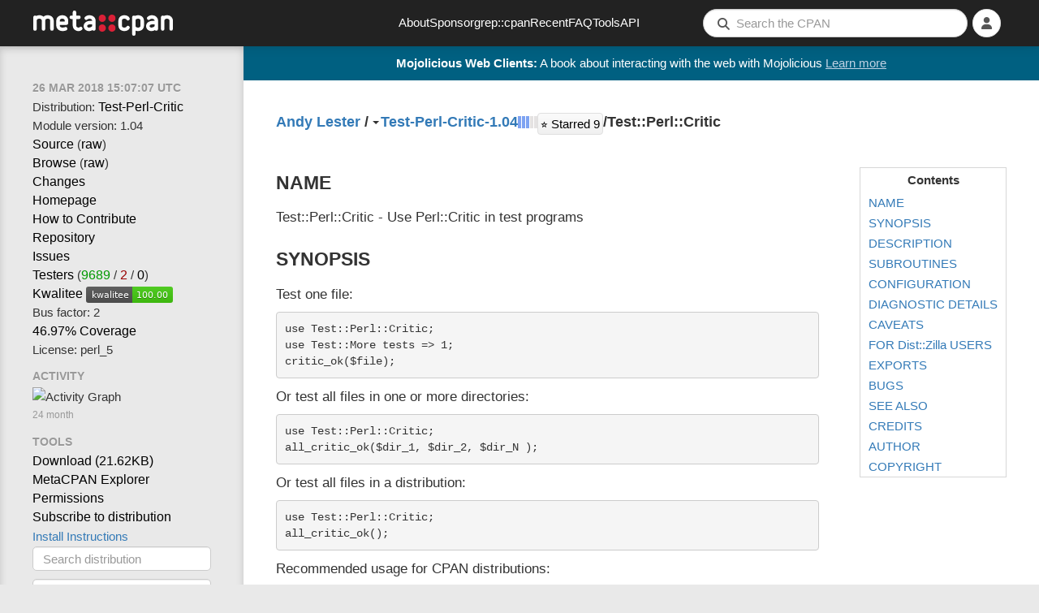

--- FILE ---
content_type: text/html; charset=utf-8
request_url: https://metacpan.org/pod/Test::Perl::Critic
body_size: 9925
content:
<!DOCTYPE html>
<html lang="en-US">
    <head>
        <title>Test::Perl::Critic - Use Perl::Critic in test programs - metacpan.org</title>
        <link rel="preload" as="fetch" href="/account/login_status" crossorigin="anonymous" />
        <link href="/assets/style-FGCNR4YQ.css" rel="stylesheet" type="text/css">
        <script src="/assets/main-O4TIIKDT.js" type="module"></script>
        <link rel="alternate" type="application/rss+xml" title="Recent CPAN Uploads of Test-Perl-Critic - MetaCPAN" href="/dist/Test-Perl-Critic/releases.rss" />
        <link rel="canonical" href="https://metacpan.org/pod/Test::Perl::Critic" />
        <meta name="description" content="Use Perl::Critic in test programs" />
        <meta name="viewport" content="width=device-width, initial-scale=1, maximum-scale=5">
        <link rel="shortcut icon" href="/static/icons/favicon.ico">
        <link rel="apple-touch-icon" sizes="152x152" href="/static/icons/apple-touch-icon.png">
        <link rel="search" href="/static/opensearch.xml" type="application/opensearchdescription+xml" title="MetaCPAN">
        <script async src="https://perl-ads.perlhacks.com/perl-ads.js"></script>
        <script async src="https://www.googletagmanager.com/gtag/js?id=G-6B2JCQSHJE"></script>
<meta property="og:site_name"   content="MetaCPAN" />
<meta name="twitter:site"       content="@metacpan" />
<meta property="og:type"        content="article" />
<meta name="twitter:card"       content="summary" />
<meta property="og:url"         content="https://metacpan.org/pod/Test::Perl::Critic" />
<meta property="og:title"       content="Test::Perl::Critic" />
<meta property="og:description" content="Use Perl::Critic in test programs" />
<meta property="og:image"       content="https://metacpan.org/static/images/dots.png" />
    </head>
    <body>
        <nav class="navbar navbar-default" role="navigation">
            <div class="header-logo-large hidden-xs">
              <a href="/" tabindex="0">
                <svg class="logo" aria-label="MetaCPAN">
                  <use class="logo" href="/static/images/metacpan-logo.svg#logo" />
                </svg>
              </a>
            </div>
            <div class="header-logo-icon visible-xs">
              <a href="/">
                <svg class="logo" aria-label="MetaCPAN">
                  <use class="logo" href="/static/images/metacpan-logo.svg#dots" />
                </svg>
              </a>
            </div>
            <ul class="nav navbar-nav menu-items hidden-xs hidden-sm">
              <li><a href="/about">About</a></li>
              <li><a href="/about/sponsors">Sponsor</a></li>
              <li><a href="https://grep.metacpan.org/">grep::cpan</a></li>
              <li><a href="/recent">Recent</a></li>
              <li><a href="/about/faq">FAQ</a></li>
              <li><a href="/tools">Tools</a></li>
              <li><a href="https://api.metacpan.org/">API</a></li>
            </ul>
            <ul class="nav navbar-nav navbar-right">
                <button type="button" class="searchbar-btn visible-xs visible-sm">
                    <i class="fa fa-search button-fa-icon"></i>
                </button>
                <form action="/search" class="searchbar-form visible-md visible-lg search-form form-horizontal">
                   <input type="hidden" name="size" id="metacpan_search-size" value="20">
                  <div class="form-group">
                      <div class="search-group">
                        <i class="fa fa-search"></i>
                        <input type="text" name="q" placeholder="Search the CPAN" size="41" autocorrect="off" autocapitalize="off" spellcheck="false" id="metacpan_search-input" class="form-control" value="">
                      </div>
                  </div>
                </form>
                    <li class="icon-slidepanel visible-xs visible-sm">
                      <button data-toggle="slidepanel" data-target=".slidepanel">
                        <span class="button-fa-icon">
                          <i class="fa fa-bars slidepanel-open"></i>
                          <i class="fa fa-times slidepanel-close"></i>
                        </span>
                      </button>
                    </li>
                <li class="dropdown login-dropdown show-logged-in">
                    <button type="button" class="dropdown-toggle" data-toggle="dropdown" aria-label="Account">
                      <i class="fa fa-user button-fa-icon logged-in-icon" aria-hidden="true"></i>
                      <i class="fas fa-chevron-down"></i>
                    </button>
                    <ul class="dropdown-menu">
                        <li><a href="/account/identities">Identities</a></li>
                        <li><a href="/account/profile">Profile</a></li>
                        <li><a href="/account/favorite/list">Favorites</a></li>
                        <li>
                            <a href="#" type="button" class="logout-button">
                              Logout
                            </a>
                        </li>
                    </ul>
                </li>
                <li class="dropdown login-dropdown show-logged-out">
                    <button type="button" class="dropdown-toggle" data-toggle="dropdown" aria-label="Login">
                      <i class="fa fa-user button-fa-icon avatar-placeholder" aria-hidden="true"></i>
                      <i class="fas fa-chevron-down"></i>
                    </button>
                    <ul class="dropdown-menu">
                        <li>
                            <a href="/login/github">
                                <i class="fab fa-github fa-fw"></i>
                                GitHub
                            </a>
                        </li>
                        <li>
                            <a href="/login/google">
                                <i class="fab fa-google fa-fw"></i>
                                Google
                            </a>
                        </li>
                    </ul>
                </li>
                <li class="dropdown login-dropdown hide-logged-in hide-logged-out">
                    <button>
                      <i class="fa fa-user button-fa-icon" aria-hidden="true"></i>
                    </button>
                </li>
            </ul>
        </nav>
        <div class="page-content ">
          <div id="perl-ad-target" class="top-notify-banner perl-ad-target">
          </div>
          <nav class="sidebar">
            <div class="slidepanel">
              <ul class="nav-list ">
    <li class="nav-header no-margin-top">
      <div class="ttip" data-toggle="tooltip" data-placement="bottom" title="The date that this version of Test-Perl-Critic was released.">
        <span class="relatize">26 Mar 2018 15:07:07 UTC</span>
      </div>
    </li>
  <li>
    Distribution: <a href="/dist/Test-Perl-Critic">Test-Perl-Critic</a>
  </li>
  <li>
    Module version: 1.04
  </li>
  <li>
    <a data-keyboard-shortcut="g s" href="/dist/Test-Perl-Critic/source/lib/Test/Perl/Critic.pm">Source</a>
    (<a href="/dist/Test-Perl-Critic/source/lib/Test/Perl/Critic.pm?raw=1">raw</a>)
  </li>
  <li>
    <a data-keyboard-shortcut="g b" href="/dist/Test-Perl-Critic/source/lib/Test/Perl">Browse</a>
    (<a href="/dist/Test-Perl-Critic/source/lib/Test/Perl?raw=1">raw</a>)
  </li>
    <li>
      <a data-keyboard-shortcut="g c" href="/dist/Test-Perl-Critic/changes">Changes</a>
    </li>
    <li>
      <a rel="noopener nofollow" class="nopopup" href="http://perlcritic.com">Homepage</a>
    </li>
    <li>
      <a class="nopopup" href="/dist/Test-Perl-Critic/contribute">How to Contribute</a>
    </li>
    <li>
        <a rel="noopener nofollow" data-keyboard-shortcut="g r" href="https://github.com/Perl-Critic/Test-Perl-Critic">Repository</a>
    </li>
    <li>
      <a rel="noopener nofollow" data-keyboard-shortcut="g i" href="https://github.com/Perl-Critic/Test-Perl-Critic/issues">Issues</a>
    </li>
    <li>
      <a rel="noopener nofollow" href="https://fast2-matrix.cpantesters.org/?dist=Test-Perl-Critic+1.04" title="Matrix">Testers</a>
        <span title="(pass / fail / na)">(<a rel="noopener nofollow" href="https://www.cpantesters.org/distro/T/Test-Perl-Critic.html?oncpan=1&amp;distmat=1&amp;version=1.04&amp;grade=2" style="color: #090">9689</a> / <a rel="noopener nofollow" href="https://www.cpantesters.org/distro/T/Test-Perl-Critic.html?oncpan=1&amp;distmat=1&amp;version=1.04&amp;grade=3" style="color: #900">2</a> / <a rel="noopener nofollow" href="https://www.cpantesters.org/distro/T/Test-Perl-Critic.html?oncpan=1&amp;distmat=1&amp;version=1.04&amp;grade=4">0</a>)</span>
    </li>
    <li>
      <a rel="noopener nofollow" href="http://cpants.cpanauthors.org/release/PETDANCE/Test-Perl-Critic-1.04">Kwalitee</a>
      <img src="https://cpants.cpanauthors.org/release/PETDANCE/Test-Perl-Critic-1.04.svg" alt="Kwalitee Score">
    </li>
    <li>
      <div class="ttip" data-toggle="tooltip" data-placement="bottom" title="The # people with an indexing permission on Test-Perl-Critic who have released something to CPAN in the last 2 years (i.e. the # people likely able to release critical fixes in a timely manner)">
      Bus factor: 2
      </div>
    </li>
    <li>
      <a rel="noopener nofollow" href="http://cpancover.com/latest/Test-Perl-Critic-1.04/index.html">46.97% Coverage </a>
    </li>
    <li>
      License: perl_5
    </li>
    <li class="nav-header">Activity</li>
    <li>
<div class="activity-graph">
    <img src="/dist/Test-Perl-Critic/activity.svg?res=month" alt="Activity Graph"/>
    <div class="comment">24 month</div>
</div>
    </li>
    <li class="nav-header">Tools</li>
    <li>
      <a itemprop="downloadUrl" href="https://cpan.metacpan.org/authors/id/P/PE/PETDANCE/Test-Perl-Critic-1.04.tar.gz">
      Download (<span itemprop="fileSize">21.62KB</span>)</a>
    </li>
    <li>
      <a href="https://explorer.metacpan.org/?url=%2Fmodule%2FPETDANCE%2FTest-Perl-Critic-1.04%2Flib%2FTest%2FPerl%2FCritic.pm">
        MetaCPAN Explorer
      </a>
    </li>
    <li>
      <a href="/dist/Test-Perl-Critic/permissions">
        Permissions
      </a>
    </li>
    <li>
      <a href="/dist/Test-Perl-Critic/releases.rss">
        Subscribe to distribution
      </a>
    </li>
    <li>
      <button class="btn btn-link" data-toggle="modal" data-target="#metacpan_install-instructions-dialog">
        Install Instructions
      </button>
    </li>
    <li>
      <form action="/search">
        <input type="hidden" name="q" value="dist:Test-Perl-Critic">
        <input type="search" name="q" placeholder="Search distribution" class="form-control tool-bar-form">
        <input type="submit" style="display: none">
      </form>
    </li>
    <li>
      <form action="https://grep.metacpan.org/search">
        <input type="hidden" name="qd" value="Test-Perl-Critic">
        <input type="hidden" name="source" value="metacpan">
        <input type="search" name="q" placeholder="grep distribution" class="form-control tool-bar-form">
        <input type="submit" style="display: none">
     </form>
    </li>
    <li class="version-jump">
<select class="select-navigator form-control tool-bar-form">
  <option disabled selected>Jump to version</option>
<option
  disabled
  value="/release/PETDANCE/Test-Perl-Critic-1.04/view/lib/Test/Perl/Critic.pm"
>1.04
  (PETDANCE on 2018-03-26)</option>
<option
  
  value="/release/THALJEF/Test-Perl-Critic-1.03/view/lib/Test/Perl/Critic.pm"
>1.03
  (THALJEF on 2015-02-03)</option>
<option
  
  value="/release/THALJEF/Test-Perl-Critic-1.02_002/view/lib/Test/Perl/Critic.pm"
>1.02_002 DEV
  (THALJEF on 2014-12-02)</option>
<option
  
  value="/release/THALJEF/Test-Perl-Critic-1.02/view/lib/Test/Perl/Critic.pm"
>1.02
  (THALJEF on 2009-10-22)</option>
<optgroup label="BackPAN">'
<option
  
  value="/release/THALJEF/Test-Perl-Critic-1.02_001/view/lib/Test/Perl/Critic.pm"
>1.02_001 DEV
  (THALJEF on 2014-12-02)</option>
<option
  
  value="/release/THALJEF/Test-Perl-Critic-1.01/view/lib/Test/Perl/Critic.pm"
>1.01
  (THALJEF on 2007-01-25)</option>
<option
  
  value="/release/THALJEF/Test-Perl-Critic-0.08/view/lib/Test/Perl/Critic.pm"
>0.08
  (THALJEF on 2006-11-06)</option>
<option
  
  value="/release/THALJEF/Test-Perl-Critic-0.07/view/lib/Test/Perl/Critic.pm"
>0.07
  (THALJEF on 2006-08-21)</option>
<option
  
  value="/release/THALJEF/Test-Perl-Critic-0.06/view/lib/Test/Perl/Critic.pm"
>0.06
  (THALJEF on 2006-05-14)</option>
<option
  
  value="/release/THALJEF/Test-Perl-Critic-0.05/view/lib/Test/Perl/Critic.pm"
>0.05
  (THALJEF on 2006-03-27)</option>
<option
  
  value="/release/THALJEF/Test-Perl-Critic-0.04/view/lib/Test/Perl/Critic.pm"
>0.04
  (THALJEF on 2006-01-30)</option>
<option
  
  value="/release/THALJEF/Test-Perl-Critic-0.03_01/view/lib/Test/Perl/Critic.pm"
>0.03_01 DEV
  (THALJEF on 2005-12-30)</option>
<option
  
  value="/release/THALJEF/Test-Perl-Critic-0.03/view/lib/Test/Perl/Critic.pm"
>0.03
  (THALJEF on 2005-11-01)</option>
<option
  
  value="/release/THALJEF/Test-Perl-Critic-0.02/view/lib/Test/Perl/Critic.pm"
>0.02
  (THALJEF on 2005-10-04)</option>
</optgroup>
</select>
    </li>
    <li class="version-diff">
<select class="select-navigator form-control tool-bar-form">
  <option disabled selected>Diff with version</option>
<option
  disabled
  value="/release/PETDANCE/Test-Perl-Critic-1.04/diff/PETDANCE/Test-Perl-Critic-1.04/lib/Test/Perl/Critic.pm"
>1.04
  (PETDANCE on 2018-03-26)</option>
<option
  
  value="/release/PETDANCE/Test-Perl-Critic-1.04/diff/THALJEF/Test-Perl-Critic-1.03/lib/Test/Perl/Critic.pm"
>1.03
  (THALJEF on 2015-02-03)</option>
<option
  
  value="/release/PETDANCE/Test-Perl-Critic-1.04/diff/THALJEF/Test-Perl-Critic-1.02_002/lib/Test/Perl/Critic.pm"
>1.02_002 DEV
  (THALJEF on 2014-12-02)</option>
<option
  
  value="/release/PETDANCE/Test-Perl-Critic-1.04/diff/THALJEF/Test-Perl-Critic-1.02/lib/Test/Perl/Critic.pm"
>1.02
  (THALJEF on 2009-10-22)</option>
<optgroup label="BackPAN">'
<option
  
  value="/release/PETDANCE/Test-Perl-Critic-1.04/diff/THALJEF/Test-Perl-Critic-1.02_001/lib/Test/Perl/Critic.pm"
>1.02_001 DEV
  (THALJEF on 2014-12-02)</option>
<option
  
  value="/release/PETDANCE/Test-Perl-Critic-1.04/diff/THALJEF/Test-Perl-Critic-1.01/lib/Test/Perl/Critic.pm"
>1.01
  (THALJEF on 2007-01-25)</option>
<option
  
  value="/release/PETDANCE/Test-Perl-Critic-1.04/diff/THALJEF/Test-Perl-Critic-0.08/lib/Test/Perl/Critic.pm"
>0.08
  (THALJEF on 2006-11-06)</option>
<option
  
  value="/release/PETDANCE/Test-Perl-Critic-1.04/diff/THALJEF/Test-Perl-Critic-0.07/lib/Test/Perl/Critic.pm"
>0.07
  (THALJEF on 2006-08-21)</option>
<option
  
  value="/release/PETDANCE/Test-Perl-Critic-1.04/diff/THALJEF/Test-Perl-Critic-0.06/lib/Test/Perl/Critic.pm"
>0.06
  (THALJEF on 2006-05-14)</option>
<option
  
  value="/release/PETDANCE/Test-Perl-Critic-1.04/diff/THALJEF/Test-Perl-Critic-0.05/lib/Test/Perl/Critic.pm"
>0.05
  (THALJEF on 2006-03-27)</option>
<option
  
  value="/release/PETDANCE/Test-Perl-Critic-1.04/diff/THALJEF/Test-Perl-Critic-0.04/lib/Test/Perl/Critic.pm"
>0.04
  (THALJEF on 2006-01-30)</option>
<option
  
  value="/release/PETDANCE/Test-Perl-Critic-1.04/diff/THALJEF/Test-Perl-Critic-0.03_01/lib/Test/Perl/Critic.pm"
>0.03_01 DEV
  (THALJEF on 2005-12-30)</option>
<option
  
  value="/release/PETDANCE/Test-Perl-Critic-1.04/diff/THALJEF/Test-Perl-Critic-0.03/lib/Test/Perl/Critic.pm"
>0.03
  (THALJEF on 2005-11-01)</option>
<option
  
  value="/release/PETDANCE/Test-Perl-Critic-1.04/diff/THALJEF/Test-Perl-Critic-0.02/lib/Test/Perl/Critic.pm"
>0.02
  (THALJEF on 2005-10-04)</option>
</optgroup>
</select>
    </li>

    <li>
<ul class="dependencies">
  <li class="nav-header">Dependencies</li>
  <li><a href="/pod/Carp" title="Carp" class="ellipsis">Carp</a></li>
  <li><a href="/pod/English" title="English" class="ellipsis">English</a></li>
  <li><a href="/pod/MCE" title="MCE" class="ellipsis">MCE</a></li>
  <li><a href="/pod/Perl::Critic" title="Perl::Critic" class="ellipsis">Perl::Critic</a></li>
  <li><a href="/pod/Perl::Critic::Utils" title="Perl::Critic::Utils" class="ellipsis">Perl::Critic::Utils</a></li>
  <li><a href="/pod/Perl::Critic::Violation" title="Perl::Critic::Violation" class="ellipsis">Perl::Critic::Violation</a></li>
  <li><a href="/pod/Test::Builder" title="Test::Builder" class="ellipsis">Test::Builder</a></li>
  <li><a href="/pod/strict" title="strict" class="ellipsis">strict</a></li>
  <li><a href="/pod/warnings" title="warnings" class="ellipsis">warnings</a></li>
  <li><i class="ttip" title="dynamic_config enabled">and possibly others</i></li>
  <li>
    <hr>
  </li>
  <li>
    <a href="/module/Test::Perl::Critic/requires">Reverse dependencies</a>
  </li>
  <li>
    <a href="http://deps.cpantesters.org/?module=Test%3A%3APerl%3A%3ACritic">CPAN Testers List</a>
  </li>
  <li>
    <a href="https://cpandeps.grinnz.com/?dist=Test-Perl-Critic">Dependency graph</a>
  </li>
</ul>
    </li>
    <li class="nav-header">Permalinks</li>
    <li>
      <a href="/release/PETDANCE/Test-Perl-Critic-1.04/view/lib/Test/Perl/Critic.pm">This version</a>
    </li>
    <li>
      <a href="/pod/Test::Perl::Critic">Latest version</a>
    </li>
    <li>
<div class="plussers">
<div class="nav-header">++ed by:</div>
<div>
<a class="display-all" href="/author/SYP"><img src="https://www.gravatar.com/avatar/9b6fa62677be03c25ee1af4d95472042?d=identicon&amp;s=20" title="SYP" alt="SYP"></a>
<a class="display-all" href="/author/BIFFEN"><img src="https://www.gravatar.com/avatar/ceeeed15488c70dd4fd2597cec3d0035?d=identicon&amp;s=20" title="BIFFEN" alt="BIFFEN"></a>
<a class="display-all" href="/author/KOSTYA"><img src="https://www.gravatar.com/avatar/c22f81a861df766474557e9c9684eea1?d=identicon&amp;s=20" title="KOSTYA" alt="KOSTYA"></a>
<a class="display-all" href="/author/BEROV"><img src="https://www.gravatar.com/avatar/eae0eb4092a9f63426c13408e343b803?d=identicon&amp;s=20" title="BEROV" alt="BEROV"></a>
<a class="display-all" href="/author/SHLOMIF"><img src="https://www.gravatar.com/avatar/072331b92b0e6e9d9bc31c3af8f8ccea?d=identicon&amp;s=20" title="SHLOMIF" alt="SHLOMIF"></a>
</div>
<!-- Display counts of plussers-->
<div>
    <a href="/dist/Test-Perl-Critic/plussers">9 PAUSE users</a>
</div>
<div>
    7 non-PAUSE users
</div>
</div>
    </li>
    <li>
<div class="nav-header">Authored by: <a href="/author/PETDANCE" class="cpan-author">PETDANCE</a></div>
<div>
  <button class="contributors-show-button btn-link">and 1 contributors</button>
  <div id="metacpan_contributors" class="slide-out slide-out-hidden">
    <div>
      <ul>
        <li class="contributor"
          data-cpan-author="THALJEF"
          data-contrib-email="thaljef@cpan.org"
        >
          <a href="/author/THALJEF" class="cpan-author">
          <img class="gravatar" width="20" height="20" src="https://www.gravatar.com/avatar/3bc1e2a3856973ca129523e6a12dfe81?d=identicon&amp;s=20" />
          Jeffrey Thalhammer
          </a>
        </li>
      </ul>
    </div>
  </div>
</div>
    </li>
              </ul>
            </div>
          </nav>
          <div class="content-navigation">
<div class="breadcrumbs">
  <span>
    <a data-keyboard-shortcut="g a" rel="author" href="/author/PETDANCE" class="author-name">Andy Lester</a>
  </span>
  <span>&nbsp;/&nbsp;</span>
  <div class="release dist-release status-latest maturity-released">
    <span class="dropdown"><b class="caret"></b></span>
<select class="select-navigator ">
<option
  selected
  value="/release/PETDANCE/Test-Perl-Critic-1.04/view/lib/Test/Perl/Critic.pm"
>1.04
  (PETDANCE on 2018-03-26)</option>
<option
  
  value="/release/THALJEF/Test-Perl-Critic-1.03/view/lib/Test/Perl/Critic.pm"
>1.03
  (THALJEF on 2015-02-03)</option>
<option
  
  value="/release/THALJEF/Test-Perl-Critic-1.02_002/view/lib/Test/Perl/Critic.pm"
>1.02_002 DEV
  (THALJEF on 2014-12-02)</option>
<option
  
  value="/release/THALJEF/Test-Perl-Critic-1.02/view/lib/Test/Perl/Critic.pm"
>1.02
  (THALJEF on 2009-10-22)</option>
<optgroup label="BackPAN">'
<option
  
  value="/release/THALJEF/Test-Perl-Critic-1.02_001/view/lib/Test/Perl/Critic.pm"
>1.02_001 DEV
  (THALJEF on 2014-12-02)</option>
<option
  
  value="/release/THALJEF/Test-Perl-Critic-1.01/view/lib/Test/Perl/Critic.pm"
>1.01
  (THALJEF on 2007-01-25)</option>
<option
  
  value="/release/THALJEF/Test-Perl-Critic-0.08/view/lib/Test/Perl/Critic.pm"
>0.08
  (THALJEF on 2006-11-06)</option>
<option
  
  value="/release/THALJEF/Test-Perl-Critic-0.07/view/lib/Test/Perl/Critic.pm"
>0.07
  (THALJEF on 2006-08-21)</option>
<option
  
  value="/release/THALJEF/Test-Perl-Critic-0.06/view/lib/Test/Perl/Critic.pm"
>0.06
  (THALJEF on 2006-05-14)</option>
<option
  
  value="/release/THALJEF/Test-Perl-Critic-0.05/view/lib/Test/Perl/Critic.pm"
>0.05
  (THALJEF on 2006-03-27)</option>
<option
  
  value="/release/THALJEF/Test-Perl-Critic-0.04/view/lib/Test/Perl/Critic.pm"
>0.04
  (THALJEF on 2006-01-30)</option>
<option
  
  value="/release/THALJEF/Test-Perl-Critic-0.03_01/view/lib/Test/Perl/Critic.pm"
>0.03_01 DEV
  (THALJEF on 2005-12-30)</option>
<option
  
  value="/release/THALJEF/Test-Perl-Critic-0.03/view/lib/Test/Perl/Critic.pm"
>0.03
  (THALJEF on 2005-11-01)</option>
<option
  
  value="/release/THALJEF/Test-Perl-Critic-0.02/view/lib/Test/Perl/Critic.pm"
>0.02
  (THALJEF on 2005-10-04)</option>
</optgroup>
</select>
    <a data-keyboard-shortcut="g d" class="release-name" href="/dist/Test-Perl-Critic">Test-Perl-Critic-1.04</a>
  </div>
<span class="river-gauge-gauge">
  <svg width="24px"
       height="15px"
       version="1.1"
       xmlns="http://www.w3.org/2000/svg"
       xmlns:xlink="http://www.w3.org/1999/xlink">

    <g>
      <title>        River stage three &#10;
          • 165 direct dependents &#10;          • 248 total dependents
      </title>

      <rect x="0"  y="0" width="4" height="15" fill="#7ea3f2" />
      <rect x="5"  y="0" width="4" height="15" fill="#7ea3f2" />
      <rect x="10"  y="0" width="4" height="15" fill="#7ea3f2" />
      <rect x="15"  y="0" width="4" height="15" fill="#e4e2e2" />
      <rect x="20"  y="0" width="4" height="15" fill="#e4e2e2" />
    </g>
  </svg>

</span>
<div id="Test-Perl-Critic-fav" class="show-logged-in">
<form action="/account/favorite/add" style="display: inline" method="POST">
    <input type="hidden" name="remove" value="0">
    <input type="hidden" name="release" value="Test-Perl-Critic-1.04">
    <input type="hidden" name="author" value="PETDANCE">
    <input type="hidden" name="distribution" value="Test-Perl-Critic">
    <button type="submit" class="favorite highlight"><span>16</span> ++</button>
</form>
</div>
<div class="show-logged-out">
    <button class="fav-not-logged-in favorite highlight"><span>16</span> ++</button>
</div>
  <div class="star-rating">
    <a href="https://github.com/Perl-Critic/Test-Perl-Critic.git" target="_blank" class="btn btn-primary" title="View on GitHub">
      ⭐ Starred <span>9</span>
      <span class="sr-only">GitHub stars</span>
    </a>
  </div>
   / <span>Test::Perl::Critic</span>
</div>
          </div>
          <main class="content">


<nav class="toc">
  <div class="toc-header"><strong>Contents</strong></div>
<ul>
  <li><a href="#NAME">NAME</a></li>
  <li><a href="#SYNOPSIS">SYNOPSIS</a></li>
  <li><a href="#DESCRIPTION">DESCRIPTION</a></li>
  <li><a href="#SUBROUTINES">SUBROUTINES</a></li>
  <li><a href="#CONFIGURATION">CONFIGURATION</a></li>
  <li><a href="#DIAGNOSTIC-DETAILS">DIAGNOSTIC DETAILS</a></li>
  <li><a href="#CAVEATS">CAVEATS</a></li>
  <li><a href="#FOR-Dist%3A%3AZilla-USERS">FOR Dist::Zilla USERS</a></li>
  <li><a href="#EXPORTS">EXPORTS</a></li>
  <li><a href="#BUGS">BUGS</a></li>
  <li><a href="#SEE-ALSO">SEE ALSO</a></li>
  <li><a href="#CREDITS">CREDITS</a></li>
  <li><a href="#AUTHOR">AUTHOR</a></li>
  <li><a href="#COPYRIGHT">COPYRIGHT</a></li>
</ul></nav>
<div class="pod anchors">
<h1 id="NAME">NAME</h1>

<p>Test::Perl::Critic - Use Perl::Critic in test programs</p>

<h1 id="SYNOPSIS">SYNOPSIS</h1>

<p>Test one file:</p>

<pre><code>use Test::Perl::Critic;
use Test::More tests =&gt; 1;
critic_ok($file);</code></pre>

<p>Or test all files in one or more directories:</p>

<pre><code>use Test::Perl::Critic;
all_critic_ok($dir_1, $dir_2, $dir_N );</code></pre>

<p>Or test all files in a distribution:</p>

<pre><code>use Test::Perl::Critic;
all_critic_ok();</code></pre>

<p>Recommended usage for CPAN distributions:</p>

<pre><code>use strict;
use warnings;
use File::Spec;
use Test::More;
use English qw(-no_match_vars);

if ( not $ENV{TEST_AUTHOR} ) {
    my $msg = &#39;Author test.  Set $ENV{TEST_AUTHOR} to a true value to run.&#39;;
    plan( skip_all =&gt; $msg );
}

eval { require Test::Perl::Critic; };

if ( $EVAL_ERROR ) {
   my $msg = &#39;Test::Perl::Critic required to criticise code&#39;;
   plan( skip_all =&gt; $msg );
}

my $rcfile = File::Spec-&gt;catfile( &#39;t&#39;, &#39;perlcriticrc&#39; );
Test::Perl::Critic-&gt;import( -profile =&gt; $rcfile );
all_critic_ok();</code></pre>

<h1 id="DESCRIPTION">DESCRIPTION</h1>

<p>Test::Perl::Critic wraps the <a href="/pod/Perl::Critic">Perl::Critic</a> engine in a convenient subroutine suitable for test programs written using the <a href="/pod/Test::More">Test::More</a> framework. This makes it easy to integrate coding-standards enforcement into the build process. For ultimate convenience (at the expense of some flexibility), see the <a href="/pod/criticism">criticism</a> pragma.</p>

<p>If you have an large existing code base, you might prefer to use <a href="/pod/Test::Perl::Critic::Progressive">Test::Perl::Critic::Progressive</a>, which allows you to clean your code incrementally instead of all at once..</p>

<p>If you&#39;d like to try <a href="/pod/Perl::Critic">Perl::Critic</a> without installing anything, there is a web-service available at <a href="http://perlcritic.com">http://perlcritic.com</a>. The web-service does not support all the configuration features that are available in the native Perl::Critic API, but it should give you a good idea of what Perl::Critic can do.</p>

<h1 id="SUBROUTINES">SUBROUTINES</h1>

<dl>

<dt id="all_critic_ok(-[-@FILES-]-)"><a id="all_critic_ok"></a><a id="all_critic_ok-FILES"></a>all_critic_ok( [ @FILES ] )</dt>
<dd>

<p>Runs <code>critic_ok()</code> for all Perl files in the list of <code>@FILES</code>. If a file is actually a directory, then all Perl files beneath that directory (recursively) will be run through <code>critic_ok()</code>. If <code>@FILES</code> is empty or not given, then the <i>blib/</i> is used if it exists, and if not, then <i>lib/</i> is used. Returns true if all files are okay, or false if any file fails.</p>

<p>This subroutine emits its own test plan, so you do not need to specify the expected number of tests or call <code>done_testing()</code>. Therefore, <code>all_critic_ok</code> generally cannot be used in a test script that includes other sorts of tests.</p>

<p><code>all_critic_ok()</code> is also optimized to run tests in parallel over multiple cores (if you have them) so it is usually better to call this function than calling <code>critic_ok()</code> directly.</p>

</dd>
<dt id="critic_ok(-$FILE-[,-$TEST_NAME-]-)"><a id="critic_ok"></a><a id="critic_ok-FILE-TEST_NAME"></a>critic_ok( $FILE [, $TEST_NAME ] )</dt>
<dd>

<p>Okays the test if Perl::Critic does not find any violations in <code>$FILE</code>. If it does, the violations will be reported in the test diagnostics. The optional second argument is the name of test, which defaults to &quot;Perl::Critic test for $FILE&quot;.</p>

<p>If you use this form, you should load <a href="/pod/Test::More">Test::More</a> and emit your own test plan first or call <code>done_testing()</code> afterwards.</p>

</dd>
</dl>

<h1 id="CONFIGURATION">CONFIGURATION</h1>

<p><a href="/pod/Perl::Critic">Perl::Critic</a> is highly configurable. By default, Test::Perl::Critic invokes Perl::Critic with its default configuration. But if you have developed your code against a custom Perl::Critic configuration, you will want to configure Test::Perl::Critic to do the same.</p>

<p>Any arguments passed through the <code>use</code> pragma (or via <code>Test::Perl::Critic-&gt;import()</code> )will be passed into the <a href="/pod/Perl::Critic">Perl::Critic</a> constructor. So if you have developed your code using a custom <i>~/.perlcriticrc</i> file, you can direct <a href="/pod/Test::Perl::Critic">Test::Perl::Critic</a> to use your custom file too.</p>

<pre><code>use Test::Perl::Critic (-profile =&gt; &#39;t/perlcriticrc&#39;);
all_critic_ok();</code></pre>

<p>Now place a copy of your own <i>~/.perlcriticrc</i> file in the distribution as <i>t/perlcriticrc</i>. Then, <code>critic_ok()</code> will be run on all Perl files in this distribution using this same Perl::Critic configuration. See the <a href="/pod/Perl::Critic">Perl::Critic</a> documentation for details on the <i>.perlcriticrc</i> file format.</p>

<p>Any argument that is supported by the <a href="/pod/Perl::Critic">Perl::Critic</a> constructor can be passed through this interface. For example, you can also set the minimum severity level, or include &amp; exclude specific policies like this:</p>

<pre><code>use Test::Perl::Critic (-severity =&gt; 2, -exclude =&gt; [&#39;RequireRcsKeywords&#39;]);
all_critic_ok();</code></pre>

<p>See the <a href="/pod/Perl::Critic">Perl::Critic</a> documentation for complete details on its options and arguments.</p>

<h1 id="DIAGNOSTIC-DETAILS"><a id="DIAGNOSTIC"></a>DIAGNOSTIC DETAILS</h1>

<p>By default, Test::Perl::Critic displays basic information about each Policy violation in the diagnostic output of the test. You can customize the format and content of this information by using the <code>-verbose</code> option. This behaves exactly like the <code>-verbose</code> switch on the <i>perlcritic</i> program. For example:</p>

<pre><code>use Test::Perl::Critic (-verbose =&gt; 6);

#or...

use Test::Perl::Critic (-verbose =&gt; &#39;%f: %m at %l&#39;);</code></pre>

<p>If given a number, <a href="/pod/Test::Perl::Critic">Test::Perl::Critic</a> reports violations using one of the predefined formats described below. If given a string, it is interpreted to be an actual format specification. If the <code>-verbose</code> option is not specified, it defaults to 3.</p>

<pre><code>Verbosity     Format Specification
-----------   -------------------------------------------------------
 1            &quot;%f:%l:%c:%m\n&quot;,
 2            &quot;%f: (%l:%c) %m\n&quot;,
 3            &quot;%m at %f line %l\n&quot;,
 4            &quot;%m at line %l, column %c.  %e.  (Severity: %s)\n&quot;,
 5            &quot;%f: %m at line %l, column %c.  %e.  (Severity: %s)\n&quot;,
 6            &quot;%m at line %l, near &#39;%r&#39;.  (Severity: %s)\n&quot;,
 7            &quot;%f: %m at line %l near &#39;%r&#39;.  (Severity: %s)\n&quot;,
 8            &quot;[%p] %m at line %l, column %c.  (Severity: %s)\n&quot;,
 9            &quot;[%p] %m at line %l, near &#39;%r&#39;.  (Severity: %s)\n&quot;,
10            &quot;%m at line %l, column %c.\n  %p (Severity: %s)\n%d\n&quot;,
11            &quot;%m at line %l, near &#39;%r&#39;.\n  %p (Severity: %s)\n%d\n&quot;</code></pre>

<p>Formats are a combination of literal and escape characters similar to the way <code>sprintf</code> works. See <a href="/pod/String::Format">String::Format</a> for a full explanation of the formatting capabilities. Valid escape characters are:</p>

<pre><code>Escape    Meaning
-------   ----------------------------------------------------------------
%c        Column number where the violation occurred
%d        Full diagnostic discussion of the violation (DESCRIPTION in POD)
%e        Explanation of violation or page numbers in PBP
%F        Just the name of the logical file where the violation occurred.
%f        Path to the logical file where the violation occurred.
%G        Just the name of the physical file where the violation occurred.
%g        Path to the physical file where the violation occurred.
%l        Logical line number where the violation occurred
%L        Physical line number where the violation occurred
%m        Brief description of the violation
%P        Full name of the Policy module that created the violation
%p        Name of the Policy without the Perl::Critic::Policy:: prefix
%r        The string of source code that caused the violation
%C        The class of the PPI::Element that caused the violation
%s        The severity level of the violation</code></pre>

<h1 id="CAVEATS">CAVEATS</h1>

<p>Despite the convenience of using a test script to enforce your coding standards, there are some inherent risks when distributing those tests to others. Since you don&#39;t know which version of <a href="/pod/Perl::Critic">Perl::Critic</a> the end-user has and whether they have installed any additional Policy modules, you can&#39;t really be sure that your code will pass the Test::Perl::Critic tests on another machine.</p>

<p><b>For these reasons, we strongly advise you to make your perlcritic tests optional, or exclude them from the distribution entirely.</b></p>

<p>The recommended usage in the <a href="#SYNOPSIS">&quot;SYNOPSIS&quot;</a> section illustrates one way to make your <i>perlcritic.t</i> test optional. Another option is to put <i>perlcritic.t</i> and other author-only tests in a separate directory (<i>xt/</i> seems to be common), and then use a custom build action when you want to run them. Also, you should <b>not</b> list Test::Perl::Critic as a requirement in your build script. These tests are only relevant to the author and should not be a prerequisite for end-use.</p>

<p>See <a href="http://chrisdolan.net/talk/2005/11/14/private-regression-tests/">http://chrisdolan.net/talk/2005/11/14/private-regression-tests/</a> for an interesting discussion about Test::Perl::Critic and other types of author-only regression tests.</p>

<h1 id="FOR-Dist::Zilla-USERS"><a id="FOR"></a>FOR Dist::Zilla USERS</h1>

<p>If you use Test::Perl::Critic with <a href="/pod/Dist::Zilla">Dist::Zilla</a>, beware that some DZ plugins may mutate your code in ways that are not compliant with your Perl::Critic rules. In particular, the standard <a href="/pod/Dist::Zilla::Plugin::PkgVersion">Dist::Zilla::Plugin::PkgVersion</a> will inject a <code>$VERSION</code> declaration at the top of the file, which will violate <a href="/pod/Perl::Critic::Policy::TestingAndDebugging::RequireUseStrict">Perl::Critic::Policy::TestingAndDebugging::RequireUseStrict</a>. One solution is to use the <a href="/pod/Dist::Zilla::Plugin::OurPkgVersion">Dist::Zilla::Plugin::OurPkgVersion</a> which allows you to control where the <code>$VERSION</code> declaration appears.</p>

<h1 id="EXPORTS">EXPORTS</h1>

<pre><code>critic_ok()
all_critic_ok()</code></pre>

<h1 id="BUGS">BUGS</h1>

<p>If you find any bugs, please submit them to <a href="https://github.com/Perl-Critic/Test-Perl-Critic/issues">https://github.com/Perl-Critic/Test-Perl-Critic/issues</a>. Thanks.</p>

<h1 id="SEE-ALSO"><a id="SEE"></a>SEE ALSO</h1>

<p><a href="/pod/Module::Starter::PBP">Module::Starter::PBP</a></p>

<p><a href="/pod/Perl::Critic">Perl::Critic</a></p>

<p><a href="/pod/Test::More">Test::More</a></p>

<h1 id="CREDITS">CREDITS</h1>

<p>Andy Lester, whose <a href="/pod/Test::Pod">Test::Pod</a> module provided most of the code and documentation for Test::Perl::Critic. Thanks, Andy.</p>

<h1 id="AUTHOR">AUTHOR</h1>

<p>Jeffrey Ryan Thalhammer &lt;jeff@thaljef.org&gt;</p>

<h1 id="COPYRIGHT">COPYRIGHT</h1>

<p>Copyright (c) 2005-2018 Jeffrey Ryan Thalhammer.</p>

<p>This program is free software; you can redistribute it and/or modify it under the same terms as Perl itself. The full text of this license can be found in the LICENSE file included with this module.</p></div>

<div id="metacpan_install-instructions-dialog" class="modal fade">
  <div class="modal-dialog">
    <div class="modal-content">
      <div class="modal-header">
        <button type="button" class="close" data-dismiss="modal" aria-hidden="true">&times;</button>
        <h4 class="modal-title">Module Install Instructions</h4>
      </div>
      <div class="modal-body">
        <p>To install Test::Perl::Critic, copy and paste the appropriate command in to your terminal.</p>
        <p><a href="/dist/App-cpanminus/view/bin/cpanm">cpanm</a></p>
        <pre><code>cpanm Test::Perl::Critic</code></pre>
        <p><a href="/pod/CPAN">CPAN shell</a></p>
        <pre><code>perl -MCPAN -e shell
install Test::Perl::Critic</code></pre>
        <p>For more information on module installation, please visit <a href="https://www.cpan.org/modules/INSTALL.html">the detailed CPAN module installation guide</a>.</p>
      </div>
      <div class="modal-footer">
        <a href="#" data-dismiss="modal" class="btn">Close</a>
      </div>
    </div>
  </div>
</div>
          </main>
          <div class="content-pagination">
          </div>
        </div>
        <footer class="footer">
          <div class="footer-container">
            <div class="footer-social">
              <div class="footer-link footer-logo">
                <a href="/">
                  <img src="/static/images/metacpan-logo.svg" alt="MetaCPAN" />
                </a>
              </div>
              <a class="footer-social-link" href="https://github.com/metacpan">
                <i class="fab fa-github-square"></i>
              </a>
              <a class="footer-social-link" href="https://fosstodon.org/@metacpan">
                <i class="fab fa-mastodon"></i>
              </a>
            </div>
            <div class="footer-links">
              <div class="footer-link">
                  <a href="/about">About</a>
              </div>
              <div class="footer-link">
                  <a href="/about/sponsors">Sponsor</a>
              </div>
              <div class="footer-link">
                  <a href="https://grep.metacpan.org">grep::cpan</a>
              </div>
              <div class="footer-link">
                  <a href="/recent">Recent</a>
              </div>
              <div class="footer-link">
                  <a href="/about/faq">FAQ</a>
              </div>
              <div class="footer-link">
                  <a href="/tools">Tools</a>
              </div>
              <div class="footer-link">
                  <a href="https://api.metacpan.org/">API</a>
              </div>
              <div class="footer-link">
                  <a href="https://www.perl.org/">Perl.org</a>
              </div>
            </div>
            <div class="footer-sponsors">
              <a class="footer-sponsor-link" target="_blank" href="https://www.bytemark.co.uk/" rel="noopener">
                <img class="footer-sponsor-bytemark" src="/static/images/sponsors/bytemark_logo.svg" alt="Bytemark logo">
              </a>
              <a class="footer-sponsor-link" target="_blank" href="https://www.liquidweb.com/" rel="noopener">
                <img class="footer-sponsor-liquidweb" src="/static/images/sponsors/liquidweb_logo.png" alt="liquidweb logo">
              </a>
              <a class="footer-sponsor-link" target="_blank" href="https://geocode.xyz" rel="noopener">
                <img class="footer-sponsor-geocode" src="/static/images/sponsors/geocodelogo.svg" alt="Geocode logo">
              </a>
              <a class="footer-sponsor-link" target="_blank" href="https://www.fastly.com/" rel="noopener">
                <img class="footer-sponsor-fastly" src="/static/images/sponsors/fastly_logo.svg" alt="Fastly logo">
              </a>
              <a class="footer-sponsor-link" target="_blank" href="https://opencagedata.com" rel="noopener">
                <img class="footer-sponsor-opencage" src="/static/images/sponsors/open-cage.svg" alt="OpenCage logo">
              </a>
              <!-- Added 2024-07-22 -->
              <a class="footer-sponsor-link" target="_blank" href="https://www.elastic.co/" rel="noopener">
                <img class="footer-sponsor-elastic" src="/static/images/sponsors/elastic.svg" alt="Elastic logo">
              </a>
              <!-- Added 2026-01-06 -->
              <a class="footer-sponsor-link" target="_blank" href="https://www.iban.com/" rel="noopener">
                <img class="footer-sponsor-iban" src="/static/images/sponsors/iban-logo.png" alt="IBAN logo">
              </a>
            </div>
          </div>
        </footer>
        <div class="modal fade" tabindex="-1" role="dialog" id="metacpan_keyboard-shortcuts">
          <div class="modal-dialog">
            <div class="modal-content">
              <div class="modal-header">
                <button type="button" class="close" data-dismiss="modal">&times;</button>
                <h4 class="modal-title">Keyboard Shortcuts</h4>
              </div>
              <div class="modal-body row">
<div class="col-md-6">
  <table class="table keyboard-shortcuts">
    <thead>
      <tr>
        <th></th>
        <th>Global</th>
      </tr>
    </thead>
    <tbody>
      <tr>
        <td class="keys">
          <kbd>s</kbd>
        </td>
        <td>Focus search bar</td>
      </tr>
      <tr>
        <td class="keys">
          <kbd>?</kbd>
        </td>
        <td>Bring up this help dialog</td>
      </tr>
    </tbody>
  </table>

  <table class="table keyboard-shortcuts">
    <thead>
      <tr>
        <th></th>
        <th>GitHub</th>
      </tr>
    </thead>
    <tbody>
      <tr>
        <td class="keys">
          <kbd>g</kbd> <kbd>p</kbd>
        </td>
        <td>Go to pull requests</td>
      </tr>
      <tr>
        <td class="keys">
          <kbd>g</kbd> <kbd>i</kbd>
        </td>
        <td>go to github issues (only if github is preferred repository)</td>
      </tr>
    </tbody>
  </table>
</div>

<div class="col-md-6">
  <table class="table keyboard-shortcuts">
    <thead>
      <tr>
        <th></th>
        <th>POD</th>
      </tr>
    </thead>
    <tbody>
      <tr>
        <td class="keys">
          <kbd>g</kbd> <kbd>a</kbd>
        </td>
        <td>Go to author</td>
      </tr>
      <tr>
        <td class="keys">
          <kbd>g</kbd> <kbd>c</kbd>
        </td>
        <td>Go to changes</td>
      </tr>
      <tr>
        <td class="keys">
          <kbd>g</kbd> <kbd>i</kbd>
        </td>
        <td>Go to issues</td>
      </tr>
      <tr>
        <td class="keys">
          <kbd>g</kbd> <kbd>d</kbd>
        </td>
        <td>Go to dist</td>
      </tr>
      <tr>
        <td class="keys">
          <kbd>g</kbd> <kbd>r</kbd>
        </td>
        <td>Go to repository/SCM</td>
      </tr>
      <tr>
        <td class="keys">
          <kbd>g</kbd> <kbd>s</kbd>
        </td>
        <td>Go to source</td>
      </tr>
      <tr>
        <td class="keys">
          <kbd>g</kbd> <kbd>b</kbd>
        </td>
        <td>Go to file browse</td>
      </tr>

    </tbody>
  </table>
</div>

<div class="col-md-12">
  <table class="table keyboard-shortcuts">
    <thead>
      <tr>
        <th></th>
        <th>Search terms</th>
      </tr>
    </thead>
    <tbody>
      <tr>
        <td><em>module:</em> (e.g. <a href="/search?q=module%3APlugin">module:Plugin</a>)</td>
      </tr>
      <tr>
        <td><em>distribution:</em> (e.g. <a href="/search?q=distribution%3ADancer+auth">distribution:Dancer auth</a>)</td>
      </tr>
      <tr>
        <td><em>author:</em> (e.g. <a href="/search?q=author%3ASONGMU+Redis">author:SONGMU Redis</a>)</td>
      </tr>
      <tr>
        <td><em>version:</em> (e.g. <a href="/search?q=version%3A1.00">version:1.00</a>)</td>
      </tr>
    </tbody>
  </table>
</div>
              </div>
              <div class="modal-footer"></div>
            </div>
          </div>
        </div>
    </body>
</html>


--- FILE ---
content_type: application/javascript; charset=utf-8
request_url: https://perl-ads.perlhacks.com/perl-ads.js
body_size: 1293
content:
if (document.readyState === "loading") {
  document.addEventListener("DOMContentLoaded", function() {
    initializeAds();
  });
} else {
  initializeAds();
}

function initializeAds() {
  const storageKey = 'perlAds';
  const storageTimestampKey = 'perlAdsTimestamp';
  const expireAfter = 60 * 60 * 1000; // One hour in milliseconds

  const fetchAds = () => {
    fetch('https://perl-ads.perlhacks.com/perl-ads.json')
      .then(response => {
        if (response.status === 404) {
          return null;
        }
        return response.json();
      })
      .then(data => {
        if (!data || !Array.isArray(data) || data.length === 0) {
          return;
        }

        localStorage.setItem(storageKey, JSON.stringify(data));
        localStorage.setItem(storageTimestampKey, Date.now().toString());

        displayAd(data);
      })
      .catch(error => {
        console.error('Error fetching ad:', error);
      });
  };

  const displayAd = (data) => {
    const currentDate = new Date().toISOString().split('T')[0]; // Get current date in YYYY-MM-DD format
    const currentDomain = window.location.hostname;

    const validAds = data.filter(ad => {
      // Check domain first - don't show ads for the current domain
      try {
        const adLinkDomain = new URL(ad.link).hostname;
        if (adLinkDomain === currentDomain) {
          return false;
        }
      } catch (e) {
        console.error('Invalid URL in ad:', ad.link);
        return false;
      }

      // Then check date validity
      const startDate = ad.start ? new Date(ad.start) : null;
      const endDate = ad.end ? new Date(ad.end) : null;

      if (startDate && endDate) {
        return currentDate >= ad.start && currentDate <= ad.end;
      } else if (startDate) {
        return currentDate >= ad.start;
      } else if (endDate) {
        return currentDate <= ad.end;
      }

      return true; // Ads without start and end dates are always valid
    });

    if (validAds.length === 0) {
      return; // No valid ads to display
    }

    const target = document.getElementById('perl-ad-target');

    const randomAd = validAds[Math.floor(Math.random() * validAds.length)];

    const adContainer = document.createElement('div');
    adContainer.id = 'perl-ad';
    // Add our custom styles unless the user has opted out by having a
    // #perl-ad-target element with the data-no-styles attribute.
    if(!target || target.dataset.noStyles === undefined) {
       adContainer.style.textAlign = 'center';
       adContainer.style.padding = '0.125rem';
       adContainer.style.margin = '0';
       adContainer.style.border = '0 solid inherit';
    }

    const adTitle = document.createElement('span');
    adTitle.id = 'perl-ad-title';
    const boldTitle = document.createElement('b');
    boldTitle.textContent = `${randomAd.title}:`;
    adTitle.appendChild(boldTitle);

    const adDesc = document.createElement('span');
    adDesc.id = 'perl-ad-desc';
    adDesc.textContent = ` ${randomAd.description} `;

    const adLink = document.createElement('span');
    adLink.id = 'perl-ad-link';

    const link = document.createElement('a');
    // Add UTM tracking parameters to the link
    try {
      const linkUrl = new URL(randomAd.link);
      linkUrl.searchParams.set('utm_source', 'perl-ads');
      linkUrl.searchParams.set('utm_medium', 'banner');
      linkUrl.searchParams.set('utm_campaign', randomAd.publisher || 'unknown');
      linkUrl.searchParams.set('utm_content', window.location.hostname);
      link.href = linkUrl.toString();
    } catch (e) {
      // Fallback to original link if URL parsing fails
      link.href = randomAd.link;
    }
    link.target = '_blank';
    link.textContent = 'Learn more';

    adLink.appendChild(link);

    const adParagraph = document.createElement('p');
    adParagraph.appendChild(adTitle);
    adParagraph.appendChild(adDesc);
    adParagraph.appendChild(adLink);

    adContainer.appendChild(adParagraph);

    if (target) {
      target.appendChild(adContainer);
    } else {
      document.body.insertBefore(adContainer, document.body.firstChild);
    }
  };

  const storedAds = localStorage.getItem(storageKey);
  const storedTimestamp = localStorage.getItem(storageTimestampKey);

  if (storedAds && storedTimestamp && (Date.now() - parseInt(storedTimestamp, 10)) < expireAfter) {
    displayAd(JSON.parse(storedAds));
  } else {
    fetchAds();
  }
}


--- FILE ---
content_type: image/svg+xml
request_url: https://metacpan.org/static/images/sponsors/open-cage.svg
body_size: 2376
content:
<?xml version="1.0" encoding="utf-8"?>
<!-- Generator: Adobe Illustrator 24.0.3, SVG Export Plug-In . SVG Version: 6.00 Build 0)  -->
<svg version="1.1" id="Capa_1" xmlns="http://www.w3.org/2000/svg" xmlns:xlink="http://www.w3.org/1999/xlink" x="0px" y="0px"
    viewBox="0 0 310 154.1" style="enable-background:new 0 0 310 154.1;" xml:space="preserve">
<style type="text/css">
    .st0{fill:#198C65;}
</style>
<g>
    <rect x="125.6" y="124.2" class="st0" width="6.3" height="23.4"/>
    <polyline class="st0" points="105.2,124.2 105.2,144.4 108.3,144.4"/>
    <polygon class="st0" points="108.3,147.5 102.1,147.5 102.1,124.2 108.3,124.2"/>
    <polygon class="st0" points="84.9,147.5 78.6,147.5 78.6,124.2 84.9,124.2"/>
    <path class="st0" d="M125.5,53.8l0-0.7c0-16.5-13.9-30.8-33.6-37c8.5,8.3,14.5,21.4,16,37h0c0,0.2,0.1,0.5,0.1,0.7h-6.6
        c-1.8-19-11.2-34.3-23.3-39.3c5.2,11.8,6,33.7,6.2,39.3l-6.2-0.1c-0.9-26.8-6.1-39.6-8.4-40.8c-3.1,1.4-8.6,18.5-8.6,47.6v87H55
        v-87c0-13.9,1.5-34.7,6.5-46c-0.1,0-0.2,0.1-0.4,0.2c-0.3,0.1-0.5,0.2-0.8,0.3c-0.5,0.2-0.9,0.5-1.4,0.7c-0.1,0-0.1,0.1-0.2,0.1
        c-0.2,0.1-0.4,0.2-0.6,0.4c-1.7,1-3.3,2.2-4.9,3.6c-0.2,0.2-0.4,0.3-0.6,0.5c-0.3,0.3-0.5,0.5-0.8,0.8c-0.2,0.2-0.4,0.4-0.6,0.6
        c-1,1.1-1.9,2.2-2.8,3.4c-0.1,0.2-0.2,0.3-0.3,0.5c-1.1,1.5-2.1,3-3,4.7c-0.2,0.3-0.3,0.5-0.4,0.8c-0.1,0.1-0.1,0.2-0.2,0.3
        c-0.3,0.5-0.5,1-0.7,1.5c0,0.1-0.1,0.2-0.1,0.3c-0.1,0.3-0.2,0.5-0.4,0.8c-0.1,0.3-0.3,0.6-0.4,1c-0.1,0.3-0.3,0.6-0.4,1
        c-0.1,0.3-0.2,0.5-0.3,0.8c0,0.1-0.1,0.2-0.1,0.3c-0.2,0.6-0.4,1.1-0.6,1.7c0,0.1-0.1,0.2-0.1,0.2c-0.1,0.3-0.2,0.7-0.3,1
        c-0.1,0.3-0.2,0.7-0.3,1c-0.4,1.2-0.7,2.3-1,3.5c-0.1,0.3-0.1,0.5-0.2,0.8c-0.1,0.3-0.1,0.5-0.2,0.8c0,0.2-0.1,0.4-0.1,0.7
        c-0.2,1-0.4,2-0.5,3.1c-0.1,0.8-0.2,1.5-0.3,2.3c-0.1,0.4-0.1,0.8-0.1,1.2c0,0.2,0,0.3,0,0.5c-0.1,0.6-0.1,1.1-0.1,1.7
        c0,0.3,0,0.7-0.1,1c0,0.3,0,0.6-0.1,1c0,0.3,0,0.5,0,0.8c0,0.4,0,0.7,0,1.1c0,0.4,0,0.8,0,1.2v87h-6.3l0-87c0-1.2,0-2.5,0.1-3.7
        c0-0.3,0-0.6,0.1-1c0-0.2,0-0.5,0-0.7c0.1-1.5,0.2-2.9,0.4-4.3c0-0.3,0.1-0.6,0.1-0.9c0-0.3,0.1-0.6,0.1-1c0.2-1.1,0.4-2.2,0.6-3.3
        c0.1-0.2,0.1-0.5,0.2-0.7c0.1-0.3,0.1-0.5,0.2-0.8c0.4-1.7,0.8-3.4,1.3-5c0.1-0.3,0.2-0.7,0.3-1c0.1-0.3,0.2-0.6,0.3-1
        c0.1-0.4,0.3-0.8,0.4-1.2c0.4-1.2,0.9-2.4,1.4-3.5c0.1-0.3,0.3-0.6,0.4-0.9c0.2-0.3,0.3-0.7,0.5-1c0.1-0.3,0.3-0.5,0.4-0.8
        c0.1-0.2,0.2-0.4,0.3-0.7c0.2-0.3,0.4-0.7,0.5-1c0.2-0.4,0.5-0.9,0.7-1.3c0.2-0.3,0.4-0.7,0.6-1c0.1-0.2,0.2-0.4,0.3-0.6
        c0.4-0.7,0.8-1.3,1.2-1.9c0.1-0.1,0.2-0.3,0.3-0.4c0.2-0.3,0.4-0.6,0.6-0.9c0,0,0-0.1,0.1-0.1c0.3-0.4,0.5-0.7,0.8-1.1
        c0.3-0.4,0.6-0.7,0.9-1.1c0.2-0.3,0.4-0.5,0.7-0.8c0-0.1,0.1-0.1,0.1-0.2c0.2-0.3,0.4-0.5,0.7-0.8c0,0,0,0,0.1-0.1
        c0.2-0.2,0.4-0.5,0.6-0.7c0.2-0.2,0.4-0.4,0.6-0.7c0.3-0.3,0.6-0.6,0.9-0.9c-20.1,6.1-34.2,20.5-34.2,37.2l0,94.4H7.8V53.2
        c0-25.7,27.8-46.6,62-46.6h0l0,0.4l0,0.2V6.9l0-0.3c0.1,0,0.1,0,0.2,0v0c34,0.1,61.7,21.6,61.7,47.2L125.5,53.8z"/>
    <path class="st0" d="M69.8,6.6v0.7l0-0.2L69.8,6.6C69.8,6.6,69.8,6.6,69.8,6.6z"/>
    <polygon class="st0" points="69.8,6.9 69.8,7.3 69.8,7"/>
    <polygon class="st0" points="31.6,147.5 31.6,147.5 31.6,60.6"/>
    <polygon class="st0" points="37.8,147.5 37.8,147.5 37.8,60.6"/>
    <path d="M71.5,87c0-2.8,0.5-5.4,1.4-7.7c0.9-2.3,2.2-4.3,3.9-5.9c1.7-1.6,3.6-2.9,5.9-3.8c2.3-0.9,4.8-1.3,7.5-1.3
        c2.8,0,5.3,0.4,7.6,1.2c2.3,0.9,4.3,2.1,6,3.7c1.7,1.6,3,3.6,3.9,5.9c0.9,2.3,1.4,4.9,1.4,7.7c0,2.8-0.5,5.3-1.4,7.6
        c-0.9,2.3-2.2,4.2-3.9,5.9c-1.7,1.6-3.7,2.9-6,3.8c-2.3,0.9-4.8,1.4-7.6,1.4c-2.7,0-5.3-0.4-7.5-1.3c-2.3-0.9-4.3-2.1-5.9-3.8
        c-1.7-1.6-2.9-3.6-3.9-5.8C72,92.3,71.5,89.8,71.5,87z M78.1,86.6c0,1.9,0.3,3.7,0.9,5.3c0.6,1.6,1.4,3,2.5,4.2
        c1.1,1.2,2.3,2.1,3.8,2.8c1.5,0.7,3.1,1,5,1c1.8,0,3.5-0.3,5-1c1.5-0.7,2.8-1.6,3.9-2.8c1.1-1.2,1.9-2.6,2.5-4.2
        c0.6-1.6,0.9-3.4,0.9-5.3c0-1.8-0.3-3.4-0.9-5c-0.6-1.5-1.4-2.9-2.5-4c-1.1-1.2-2.4-2.1-3.9-2.7c-1.5-0.7-3.2-1-5-1
        c-1.8,0-3.5,0.3-5,1c-1.5,0.7-2.8,1.6-3.8,2.7c-1.1,1.2-1.9,2.5-2.5,4C78.4,83.2,78.1,84.9,78.1,86.6z"/>
    <path d="M111.6,80.6h5.7v3.6h0.1c0.9-1.5,2-2.5,3.5-3.2c1.5-0.7,3.1-1,4.8-1c1.8,0,3.5,0.3,5,1c1.5,0.7,2.7,1.5,3.8,2.7
        c1,1.1,1.8,2.5,2.4,4c0.5,1.5,0.8,3.2,0.8,5c0,1.8-0.3,3.4-0.9,5c-0.6,1.5-1.4,2.9-2.4,4c-1,1.1-2.2,2-3.7,2.7c-1.4,0.7-3,1-4.7,1
        c-1.1,0-2.1-0.1-3-0.3c-0.9-0.2-1.6-0.5-2.3-0.9c-0.7-0.4-1.2-0.8-1.7-1.2c-0.5-0.4-0.9-0.8-1.2-1.2h-0.2v14.5h-6L111.6,80.6
        L111.6,80.6z M131.5,92.6c0-0.9-0.2-1.8-0.5-2.7c-0.3-0.9-0.8-1.6-1.4-2.3c-0.6-0.7-1.4-1.2-2.2-1.6c-0.9-0.4-1.9-0.6-3-0.6
        c-1.1,0-2.1,0.2-3,0.6c-0.9,0.4-1.6,0.9-2.2,1.6c-0.6,0.7-1.1,1.4-1.4,2.3c-0.3,0.9-0.5,1.8-0.5,2.7c0,0.9,0.2,1.8,0.5,2.7
        c0.3,0.9,0.8,1.6,1.4,2.3c0.6,0.7,1.4,1.2,2.2,1.6c0.9,0.4,1.9,0.6,3,0.6c1.1,0,2.1-0.2,3-0.6c0.9-0.4,1.6-0.9,2.2-1.6
        c0.6-0.7,1.1-1.4,1.4-2.3C131.3,94.4,131.5,93.5,131.5,92.6z"/>
    <path d="M145.4,94.7c0.2,1.8,0.9,3.2,2.1,4.2c1.2,1,2.7,1.5,4.4,1.5c1.5,0,2.8-0.3,3.8-0.9c1-0.6,1.9-1.4,2.7-2.3l4.3,3.3
        c-1.4,1.7-3,3-4.7,3.7c-1.7,0.7-3.6,1.1-5.5,1.1c-1.8,0-3.5-0.3-5.1-0.9c-1.6-0.6-3-1.5-4.2-2.6c-1.2-1.1-2.1-2.4-2.8-4
        c-0.7-1.6-1-3.3-1-5.2c0-1.9,0.3-3.6,1-5.2c0.7-1.6,1.6-2.9,2.8-4c1.2-1.1,2.6-2,4.2-2.6c1.6-0.6,3.3-0.9,5.1-0.9
        c1.7,0,3.2,0.3,4.6,0.9c1.4,0.6,2.6,1.4,3.6,2.5c1,1.1,1.8,2.5,2.3,4.1c0.6,1.6,0.8,3.5,0.8,5.6v1.7L145.4,94.7L145.4,94.7z
        M157.8,90.2c0-1.8-0.6-3.2-1.7-4.2c-1.1-1-2.6-1.5-4.5-1.5c-1.8,0-3.2,0.5-4.3,1.6c-1.1,1-1.7,2.4-1.9,4.2L157.8,90.2L157.8,90.2z
        "/>
    <path d="M166.9,80.6h5.7v3.9h0.1c0.6-1.2,1.4-2.2,2.6-3.1c1.2-0.9,2.8-1.3,4.8-1.3c1.6,0,3,0.3,4.1,0.8c1.1,0.5,2,1.2,2.7,2.1
        c0.7,0.9,1.2,1.9,1.5,3c0.3,1.1,0.5,2.3,0.5,3.6v15.2h-6V92.5c0-0.7,0-1.4-0.1-2.2c-0.1-0.8-0.2-1.6-0.5-2.3
        c-0.3-0.7-0.7-1.3-1.3-1.8c-0.6-0.5-1.4-0.7-2.5-0.7c-1,0-1.8,0.2-2.5,0.5c-0.7,0.3-1.3,0.8-1.7,1.4c-0.5,0.6-0.8,1.2-1,2
        c-0.2,0.7-0.3,1.5-0.3,2.3v13.1h-6L166.9,80.6L166.9,80.6z"/>
    <path d="M218.1,77.5c-1.3-1.4-2.6-2.3-3.8-2.8c-1.2-0.5-2.4-0.7-3.7-0.7c-1.8,0-3.5,0.3-5,1c-1.5,0.7-2.8,1.6-3.8,2.7
        c-1.1,1.2-1.9,2.5-2.5,4c-0.6,1.5-0.9,3.2-0.9,5c0,1.9,0.3,3.7,0.9,5.3c0.6,1.6,1.4,3,2.5,4.2c1.1,1.2,2.3,2.1,3.8,2.8
        c1.5,0.7,3.1,1,5,1c1.4,0,2.8-0.3,4.2-1c1.4-0.7,2.6-1.8,3.8-3.3l5.2,3.7c-1.6,2.2-3.6,3.8-5.9,4.8c-2.3,1-4.8,1.5-7.4,1.5
        c-2.7,0-5.3-0.4-7.5-1.3c-2.3-0.9-4.3-2.1-5.9-3.8c-1.7-1.6-2.9-3.6-3.9-5.8c-0.9-2.3-1.4-4.8-1.4-7.6c0-2.8,0.5-5.4,1.4-7.7
        c0.9-2.3,2.2-4.3,3.9-5.9s3.6-2.9,5.9-3.8c2.3-0.9,4.8-1.3,7.5-1.3c2.4,0,4.6,0.4,6.7,1.3c2.1,0.9,4,2.3,5.7,4.3L218.1,77.5z"/>
    <path d="M241.8,101.3h-0.1c-0.9,1.4-2,2.4-3.3,3c-1.3,0.6-2.8,0.9-4.4,0.9c-1.1,0-2.2-0.1-3.2-0.4c-1.1-0.3-2-0.8-2.8-1.4
        c-0.8-0.6-1.5-1.4-2-2.3c-0.5-0.9-0.8-2-0.8-3.2c0-1.3,0.2-2.4,0.7-3.3c0.5-0.9,1.1-1.7,1.9-2.3c0.8-0.6,1.7-1.1,2.7-1.5
        c1-0.4,2.1-0.6,3.2-0.8c1.1-0.2,2.2-0.3,3.4-0.4c1.1,0,2.2-0.1,3.2-0.1h1.5V89c0-1.5-0.5-2.6-1.6-3.4c-1-0.8-2.4-1.1-4-1.1
        c-1.3,0-2.5,0.2-3.6,0.7c-1.1,0.4-2.1,1.1-2.9,1.8l-3.2-3.2c1.3-1.4,2.9-2.4,4.7-3c1.8-0.6,3.6-0.9,5.5-0.9c1.7,0,3.1,0.2,4.3,0.6
        c1.2,0.4,2.1,0.9,2.9,1.5c0.8,0.6,1.4,1.3,1.8,2.1c0.4,0.8,0.7,1.6,0.9,2.4c0.2,0.8,0.3,1.6,0.3,2.3c0,0.8,0,1.4,0,2v13.8h-5.4
        L241.8,101.3L241.8,101.3z M241.4,93.9h-1.3c-0.8,0-1.8,0-2.8,0.1c-1,0.1-2,0.2-2.9,0.5c-0.9,0.3-1.7,0.6-2.3,1.1
        c-0.6,0.5-1,1.2-1,2c0,0.6,0.1,1,0.4,1.4c0.3,0.4,0.6,0.7,1,1c0.4,0.3,0.8,0.5,1.4,0.6c0.5,0.1,1,0.2,1.5,0.2
        c2.1,0,3.6-0.5,4.6-1.5c1-1,1.5-2.3,1.5-4L241.4,93.9L241.4,93.9z"/>
    <path d="M275.5,80.6v21.9c0,2.2-0.3,4.1-0.8,5.9c-0.5,1.8-1.4,3.2-2.5,4.5s-2.5,2.2-4.2,2.8c-1.7,0.7-3.7,1-6.1,1
        c-2.2,0-4.4-0.3-6.4-0.9c-2-0.6-3.9-1.6-5.6-3.1l3.6-4.9c1.2,1.1,2.5,2,3.8,2.6c1.3,0.6,2.8,0.9,4.5,0.9c1.4,0,2.6-0.2,3.6-0.6
        c1-0.4,1.8-1,2.4-1.7c0.6-0.7,1-1.5,1.3-2.5c0.3-1,0.4-2.1,0.4-3.3v-1.8h-0.1c-0.9,1.2-2,2-3.5,2.6c-1.4,0.6-2.9,0.9-4.4,0.9
        c-1.8,0-3.4-0.3-4.9-1c-1.5-0.7-2.7-1.5-3.8-2.6c-1.1-1.1-1.9-2.4-2.4-3.9c-0.6-1.5-0.9-3.1-0.9-4.8c0-1.8,0.3-3.4,0.8-5
        c0.5-1.5,1.3-2.9,2.4-4c1-1.1,2.3-2,3.7-2.7c1.5-0.7,3.1-1,5-1c1.7,0,3.3,0.3,4.8,1c1.5,0.7,2.6,1.7,3.5,3.2h0.1v-3.6L275.5,80.6
        L275.5,80.6z M262.6,85.4c-1.1,0-2,0.2-2.9,0.5c-0.9,0.4-1.6,0.8-2.2,1.5c-0.6,0.6-1.1,1.4-1.4,2.3c-0.4,0.9-0.5,1.9-0.5,2.9
        c0,1,0.2,1.9,0.5,2.7c0.3,0.8,0.8,1.6,1.5,2.2c0.6,0.6,1.4,1.1,2.3,1.5c0.9,0.4,1.8,0.6,2.8,0.6c1.1,0,2.1-0.2,3-0.6
        c0.9-0.4,1.6-0.9,2.3-1.5c0.6-0.6,1.1-1.4,1.4-2.2c0.3-0.9,0.5-1.8,0.5-2.8c0-2.1-0.6-3.8-1.9-5.1C266.6,86,264.8,85.4,262.6,85.4z
        "/>
    <path d="M283.8,94.7c0.2,1.8,0.9,3.2,2.1,4.2c1.2,1,2.7,1.5,4.4,1.5c1.5,0,2.8-0.3,3.8-0.9c1-0.6,1.9-1.4,2.7-2.3l4.3,3.3
        c-1.4,1.7-3,3-4.7,3.7c-1.7,0.7-3.6,1.1-5.5,1.1c-1.8,0-3.5-0.3-5.1-0.9c-1.6-0.6-3-1.5-4.2-2.6c-1.2-1.1-2.1-2.4-2.8-4
        c-0.7-1.6-1-3.3-1-5.2c0-1.9,0.3-3.6,1-5.2c0.7-1.6,1.6-2.9,2.8-4c1.2-1.1,2.6-2,4.2-2.6c1.6-0.6,3.3-0.9,5.1-0.9
        c1.7,0,3.2,0.3,4.6,0.9c1.4,0.6,2.6,1.4,3.6,2.5c1,1.1,1.8,2.5,2.3,4.1c0.6,1.6,0.8,3.5,0.8,5.6v1.7L283.8,94.7L283.8,94.7z
        M296.1,90.2c0-1.8-0.6-3.2-1.7-4.2c-1.1-1-2.6-1.5-4.5-1.5c-1.8,0-3.2,0.5-4.3,1.6c-1.1,1-1.7,2.4-1.9,4.2L296.1,90.2L296.1,90.2z
        "/>
</g>
</svg>
